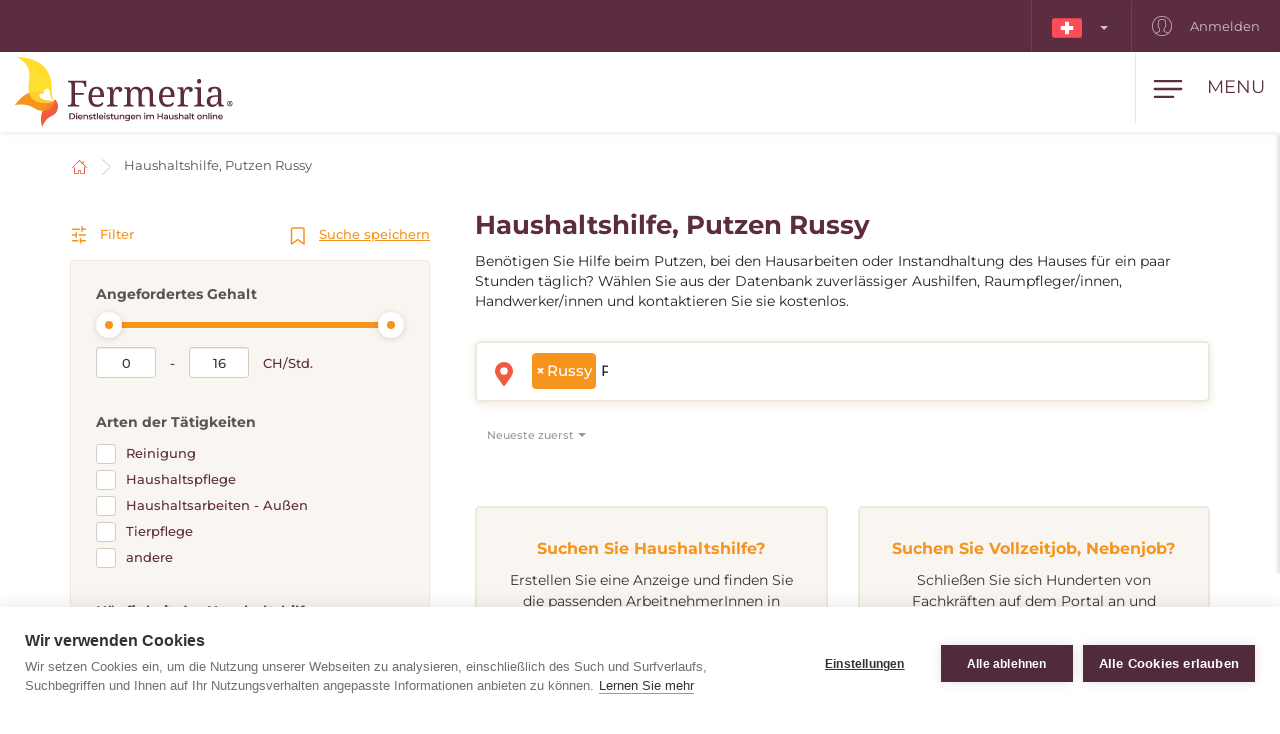

--- FILE ---
content_type: text/html; charset=utf-8
request_url: https://www.fermeria.ch/haushaltshilfe-russy
body_size: 8019
content:
<!DOCTYPE html>
<html lang="ch">
<head>
    <meta name="viewport" content="user-scalable=no, width=device-width, initial-scale=1, maximum-scale=1">
    <meta http-equiv="X-UA-Compatible" content="IE=edge,chrome=1">
    <meta charset="UTF-8">
    <meta name="robots" content="index,follow">

    <title id="snippet--title">        Haushaltshilfe, Reinigen der Häuser und Wohnungen Russy
 | Fermeria</title>
    <meta name="keywords" content="        Haushaltshilfe Russy
">
    <meta name="description" content="        Haushaltshilfe, Aushilfearbeiten Russy. Wähle eine Haushaltshilfe, eine/n erfahrene/n Handwerker/in aus und kontaktiere sie kostenlos.
">

    <link rel="apple-touch-icon" sizes="57x57" href="/assets/favicon/apple-icon-57x57.png">
    <link rel="apple-touch-icon" sizes="60x60" href="/assets/favicon/apple-icon-60x60.png">
    <link rel="apple-touch-icon" sizes="72x72" href="/assets/favicon/apple-icon-72x72.png">
    <link rel="apple-touch-icon" sizes="76x76" href="/assets/favicon/apple-icon-76x76.png">
    <link rel="apple-touch-icon" sizes="114x114" href="/assets/favicon/apple-icon-114x114.png">
    <link rel="apple-touch-icon" sizes="120x120" href="/assets/favicon/apple-icon-120x120.png">
    <link rel="apple-touch-icon" sizes="144x144" href="/assets/favicon/apple-icon-144x144.png">
    <link rel="apple-touch-icon" sizes="152x152" href="/assets/favicon/apple-icon-152x152.png">
    <link rel="apple-touch-icon" sizes="180x180" href="/assets/favicon/apple-icon-180x180.png">
    <link rel="icon" type="image/png" sizes="192x192" href="/assets/favicon/android-icon-192x192.png">
    <link rel="icon" type="image/png" sizes="32x32" href="/assets/favicon/favicon-32x32.png">
    <link rel="icon" type="image/png" sizes="96x96" href="/assets/favicon/favicon-96x96.png">
    <link rel="icon" type="image/png" sizes="16x16" href="/assets/favicon/favicon-16x16.png">
    <link rel="manifest" href="/assets/favicon/manifest.json">

    <meta name="msapplication-TileColor" content="#ffffff">
    <meta name="msapplication-TileImage" content="/assets/favicon/ms-icon-144x144.png">
    <meta name="theme-color" content="#ffffff">

<link rel="stylesheet" type="text/css" href="/webtemp/cssloader-2e325c818679.css?1769369351">
    <link rel="stylesheet" type="text/css" href="/assets/fonts/icomoon/style.css">

    <meta name="author" content="Fermeria">
    <meta property="og:title" content="        Haushaltshilfe, Reinigen der Häuser und Wohnungen Russy
">
    <meta property="og:url" content="https://www.fermeria.ch/haushaltshilfe-russy">
    <meta property="og:site_name" content="Fermeria">
    <meta property="og:description" content="        Haushaltshilfe, Aushilfearbeiten Russy. Wähle eine Haushaltshilfe, eine/n erfahrene/n Handwerker/in aus und kontaktiere sie kostenlos.
">
    <meta property="og:type" content="website">

        <meta property="og:image" content="https://www.fermeria.ch/thumbs/400x400-fix-80/1-7516-seo-pomoc.jpg">
        <meta property="og:image:width" content="400">
        <meta property="og:image:height" content="400">


    <script type="text/javascript">
var cpm = {};
(function(h,u,b){
var d=h.getElementsByTagName("script")[0],e=h.createElement("script");
e.async=true;e.src='https://cookiehub.net/c2/9667ced2.js';
e.onload=function(){u.cookiehub.load(b);};
d.parentNode.insertBefore(e,d);
})(document,window,cpm);
</script>

<meta name="facebook-domain-verification" content="czw8yhroiux3sbssmcdvre629a9nit" />

    <!-- display the login prompt -->
<script src="https://accounts.google.com/gsi/client" async defer></script>
    <div id="g_id_onload"
         data-client_id="264563794906-ttcn7lbbv96scujsa8fnth5nm4cj606i.apps.googleusercontent.com"
         data-context="signin"
         data-callback="googleLoginEndpoint"
         data-close_on_tap_outside="false">
    </div>

<script>
    // callback function that will be called when the user is successfully logged-in with Google
    function googleLoginEndpoint(googleUser) {
        $.nette.ajax({
            method: "POST",
            url: "https://www.fermeria.ch/haushaltshilfe-russy?do=GoogleOneTapAuthorize",
            data: {"id_token":googleUser.credential}
        }).done(function(payload) {
            console.log(payload);
        });
    }
</script>


        <script>
            window.dataLayer = window.dataLayer || [];
            function gtag(){ dataLayer.push(arguments) };
        </script>

        <script>





        </script>

        <!-- Google Tag Manager -->
        <script>
            (function(w,d,s,l,i){ w[l]=w[l]||[];w[l].push({ 'gtm.start':
                    new Date().getTime(),event:'gtm.js'});var f=d.getElementsByTagName(s)[0],
                j=d.createElement(s),dl=l!='dataLayer'?'&l='+l:'';j.async=true;j.src=
                'https://www.googletagmanager.com/gtm.js?id='+i+dl;f.parentNode.insertBefore(j,f);
            })(window,document,'script','dataLayer',"GTM-PVX2R23");
        </script>
        <!-- End Google Tag Manager -->

            <link rel="canonical" href="https://www.fermeria.ch/haushaltshilfe-russy">

</head>

<body  class="page page-ch     noscroll
 " id="bodySetting" data-filter-country="Postleitzahl oder Ort eingeben">

    <!-- Google Tag Manager (noscript) -->
    <noscript><iframe src="https://www.googletagmanager.com/ns.html?id=GTM-PVX2R23" height="0" width="0" style="display:none;visibility:hidden"></iframe></noscript>
    <!-- End Google Tag Manager (noscript) -->



    <div class="blur-filter">
        <main>
            <div class="container">    <ol class="breadcrumb hidden-print" vocab="http://schema.org/" typeof="BreadcrumbList">
        <li property="itemListElement" typeof="ListItem">
            <a property="item" typeof="WebPage" href="/">
                <img loading="lazy" src="/assets/icons/home.svg" width="19" height="17" alt="Startseite">
                <span property="name" class="hidden">Startseite</span>
            </a>
            <meta property="position" content="1">
        </li>
        <li>
            <a href="/haushaltshilfe">
                    Haushaltshilfe, Putzen Russy
            </a>
        </li>
    </ol>
</div>

<div id="snippet--flashes"></div>

<div class="container-fluid text-center">
</div><div class="container">
    <div id="snippet--resultxs">
        <h1 class="h3 hidden-lg hidden-md h3-xs">
                Haushaltshilfe, Putzen Russy
        </h1>
            <div class="intro-list hidden-lg hidden-md mb30">
                <p>Benötigen Sie Hilfe beim Putzen, bei den Hausarbeiten oder Instandhaltung des Hauses für ein paar Stunden täglich? Wählen Sie aus der Datenbank zuverlässiger Aushilfen, Raumpfleger/innen, Handwerker/innen und kontaktieren Sie sie kostenlos.</p>

            </div>
    </div>

<div class="filter-county-calendar-container hidden-lg hidden-md">
        <div class="filter-country">
            <select multiple="multiple" id="locality-filter-country-xs" name="locality">
                    <option value='66010' selected>Russy</option>
            </select>
        </div>
</div>

<div class="result-county-calendar-container hidden-lg hidden-md" id="calendarContent_xs">
    <div class="filter-date">
        <span>Tag</span>
        <input type="text" class="form-control">
    </div>
    <div class="filter-date-from">
        <span>Von</span>
        <input type="text" class="form-control">
    </div>
    <div class="filter-date-to">
        <span>bis</span>
        <input type="text" class="form-control">
    </div>
</div>
    <div class="profile-list-container">
        <div class="profile-lists-filter">
<div class="filter-heading">
    <div class="opencloseFilter">
        <img loading="lazy" class="icon" src="/assets/icons/filter-new.svg" alt="Filter">
        Filter
    </div>
    <div>
        <img loading="lazy" class="icon" src="/assets/icons/bookmark.svg" alt="Suche speichern">
        <a href="javascript:void(0)" data-toggle="modal" data-target="#search-filter-modal">
            Suche speichern
        </a>
    </div>
</div>
<hr class="filter-hr">
<div class="filter-content ">
    <!--
    <div class="filter-switch">
        <a n:href=":Front:ProfileChare:default">
            <div class="btn-round btn-round-fill"></div>
            Stündliche Haushaltshilfe <img loading="lazy" data-toggle="tooltip" data-placement="right" title="Angebotene Dienstleistungen während des Tages" src="/assets/icons/info-filter.svg" class="svg-reset-icon" alt="Stündliche Haushaltshilfe" />
        </a>

        <a n:href=":Front:ProfileChareDay:default">
            <div class="btn-round"></div>
            24-Stunden-Haushaltshilfe <img loading="lazy" data-toggle="tooltip" data-placement="right" title="Wohngemeinschaft 24 Stunden am Tag" src="/assets/icons/info-filter.svg" class="svg-reset-icon" alt="24-Stunden-Haushaltshilfe" />
        </a>
    </div>
    -->

    <span class="h4 filter-sub-h">Angefordertes Gehalt</span>
    <div id="salary-info">
        <input style="width: 100%" name="limit" id="slider" data-slider-id='slider' type="text" data-slider-min="0" data-slider-max="16" data-slider-step="1" data-slider-value="[0,16]">

        <div class="salary-info-box">
            <input id="filterMin" class="form-control form-control-min input-sm" value="0" disabled>
            -
            <input id="filterMax" class="form-control form-control-max input-sm" value="16" disabled>

            CH/Std.
        </div>
    </div>

    <span class="h4 filter-sub-h">Arten der Tätigkeiten</span>
    <div id="work-info">
        <label class="filter-label ">
            <span class="filter-label-bg"></span>
            <input type="checkbox" onchange="changeFilter('work');" id="work_1" name="work_1" value="1" >
            Reinigung
        </label>
        <label class="filter-label ">
            <span class="filter-label-bg"></span>
            <input type="checkbox" onchange="changeFilter('work');" id="work_2" name="work_2" value="1" >
            Haushaltspflege
        </label>
        <label class="filter-label ">
            <span class="filter-label-bg"></span>
            <input type="checkbox" onchange="changeFilter('work');" id="work_3" name="work_3" value="1" >
            Haushaltsarbeiten - Außen
        </label>
        <label class="filter-label ">
            <span class="filter-label-bg"></span>
            <input type="checkbox" onchange="changeFilter('work');" id="work_4" name="work_4" value="1" >
            Tierpflege
        </label>
        <label class="filter-label ">
            <span class="filter-label-bg"></span>
            <input type="checkbox" onchange="changeFilter('work');" id="work_5" name="work_5" value="1" >
            andere
        </label>
    </div>

    <span class="h4 filter-sub-h">Häufigkeit der Haushaltshilfe</span>
    <div id="frequency-info">
        <label class="filter-label ">
            <span class="filter-label-bg"></span>
            <input type="checkbox" onchange="changeFilter('frequency');" id="frequency_1" name="frequency_1" value="1" >
            täglich
        </label>
        <label class="filter-label ">
            <span class="filter-label-bg"></span>
            <input type="checkbox" onchange="changeFilter('frequency');" id="frequency_2" name="frequency_2" value="1" >
            1 Mal pro Woche
        </label>
        <label class="filter-label ">
            <span class="filter-label-bg"></span>
            <input type="checkbox" onchange="changeFilter('frequency');" id="frequency_3" name="frequency_3" value="1" >
            2 Mal pro Woche
        </label>
        <label class="filter-label ">
            <span class="filter-label-bg"></span>
            <input type="checkbox" onchange="changeFilter('frequency');" id="frequency_4" name="frequency_4" value="1" >
            mehrmals pro Woche
        </label>
        <label class="filter-label ">
            <span class="filter-label-bg"></span>
            <input type="checkbox" onchange="changeFilter('frequency');" id="frequency_6" name="frequency_6" value="1" >
            2 Mal pro Monat
        </label>
        <label class="filter-label ">
            <span class="filter-label-bg"></span>
            <input type="checkbox" onchange="changeFilter('frequency');" id="frequency_7" name="frequency_7" value="1" >
            1 Mal pro Monat
        </label>
        <label class="filter-label ">
            <span class="filter-label-bg"></span>
            <input type="checkbox" onchange="changeFilter('frequency');" id="frequency_5" name="frequency_5" value="1" >
            unregelmäßig
        </label>
    </div>

    <span class="h4 filter-sub-h">Führerschein</span>
    <div id="driving-info">
        <label class="filter-label ">
            <span class="filter-label-bg"></span>
            <input type="checkbox" onchange="changeFilter('driving');" id="driving_1" name="driving_1" value="1" >
            mit Führerschein
        </label>
        <label class="filter-label ">
            <span class="filter-label-bg"></span>
            <input type="checkbox" onchange="changeFilter('driving');" id="driving_2" name="driving_2" value="2" >
            ohne Führerschein
        </label>
    </div>

    <span class="h4 filter-sub-h">Leben Tiere im Haushalt?</span>
    <div id="pets-info">
        <label class="filter-label ">
            <span class="filter-label-bg"></span>
            <input type="checkbox" onchange="changeFilter('pets');" id="pets_1" name="pets_1" value="1" >
            ja
        </label>
    </div>

    <a class="btn btn-transparent btn-block btn-reset hidden-xs hidden-sm" href="/haushaltshilfe">
        <img loading="lazy" src="/assets/icons/filter-reload.svg" class="svg-reset-icon" alt="Filter löschen">
        Filter löschen
    </a>
</div>

<div class="filter-footer hidden-md hidden-lg">
    <div class="row row5">
        <div class="col-xs-6">
            <a class="btn btn-orange btn-block opencloseFilter" href="javascript:void(0)">
                Filter anwenden
            </a>
        </div>
        <div class="col-xs-6">
            <a class="btn btn-silver btn-block" href="/haushaltshilfe">
                <img loading="lazy" src="/assets/icons/filter-reload.svg" class="svg-reset-icon" alt="Filter löschen">
                Filter löschen
            </a>
        </div>
    </div>
</div>

        </div>

        <div class="profile-lists-filter-results" id="snippet--result">
            <h2 class="h3 visible-lg visible-md">
                    Haushaltshilfe, Putzen Russy
            </h2>

                <div class="intro-list visible-lg visible-md mb30">
                    <p>Benötigen Sie Hilfe beim Putzen, bei den Hausarbeiten oder Instandhaltung des Hauses für ein paar Stunden täglich? Wählen Sie aus der Datenbank zuverlässiger Aushilfen, Raumpfleger/innen, Handwerker/innen und kontaktieren Sie sie kostenlos.</p>

                </div>

<div class="filter-county-calendar-container hidden-xs hidden-sm">
        <div class="filter-country">
            <select multiple="multiple" id="locality-filter-country" class="filter-before" name="locality">
                    <option value='66010' selected>Russy</option>
            </select>
        </div>
</div>

<div class="result-county-calendar-container hidden-xs hidden-sm" id="calendarContent">
    <div class="filter-date">
        <span>Tag</span>
        <input type="text" class="form-control">
    </div>
    <div class="filter-date-from">
        <span>Von</span>
        <input type="text" class="form-control">
    </div>
    <div class="filter-date-to">
        <span>bis</span>
        <input type="text" class="form-control">
    </div>
</div>
              <div class="order-container">
<span class="hidden fermeria-restriction" data-restriction="1"></span>

<div class="form-limit" style="display: none">
    <select id="limit-listing" class="form-control ajaxselectpicker form-limit">
        <option value="10" selected>
            10 Profile
        </option>
    </select>
</div>

<div class="form-order">
    <select id="order-listing" class="form-control ajaxselectpicker">
        <option value="1" selected>
            Neueste zuerst
        </option>
        <option value="2" >
            Älteste zuerst
        </option>
        <option value="3" >
            Entlohnung, aufsteigend
        </option>
        <option value="4" >
            Entlohnung, absteigend
        </option>
        <option value="5" >
            Praxis, aufsteigend
        </option>
        <option value="6" >
            Praxis, absteigend
        </option>
    </select>
</div>            </div>


            <div class="row mt30"><div class="col-xs-12 mb30"></div></div>

<div class="intro-offer-wrapper">
    <div class="intro-offer">
        <h3 class="h5 c-orange text-center">
                Suchen Sie Haushaltshilfe?
        </h3>

        <p class="text-center">
            Erstellen Sie eine Anzeige und finden Sie die passenden ArbeitnehmerInnen in Ihrer Umgebung, oder in anderen Ländern.
        </p>


            <a class="btn-theme btn-block btn-yellow" href="/account/advertiser/chare">
                <img loading="lazy" src="/assets/icons/list-plus.svg" class="svg-btn-icon" alt="Eine Anzeige hinzufügen">
                Jobangebot hinzufügen
            </a>
    </div>

    <div class="intro-offer">
        <h3 class="h5 c-orange">
            Suchen Sie Vollzeitjob, Nebenjob?
        </h3>

        <p class="text-center">
            Schließen Sie sich Hunderten von Fachkräften auf dem Portal an und erhalten Sie einen Vollzeit- oder Nebenjob im In- oder Ausland.
        </p>

            <a class="btn-theme btn-block btn-yellow" href="/account/nurse/chare">
                <img loading="lazy" src="/assets/icons/account-list-plus.svg" class="svg-btn-icon" alt="Erstellen Sie ein Profil">
                Erstellen Sie ein Profil
            </a>
    </div>
</div>        </div>
    </div>
</div>

<div class="filter-county-calendar-container" id="country_sticky">
        <div class="filter-country">
            <select multiple="multiple" id="locality-filter-country-sticky" name="locality">
                    <option value='66010' selected>Russy</option>
            </select>
        </div>

    <div class="filter-subheading">
        <div>
            <a class="opencloseFilter" href="javascript:void(0)"><img loading="lazy" class="icon" src="/assets/icons/filter-new.svg" alt="Filter"> Filter</a>
        </div>
        <div>
            <img loading="lazy" class="icon" src="/assets/icons/bookmark.svg" alt="Suche speichern">
           <a href="javascript:void(0)" data-toggle="modal" data-target="#search-filter-modal">Suche speichern</a>
        </div>
    </div>

</div>

<div id="bottom_sticky">
    <div class="bottom-sticky-container">

        <a href="/account/nurse/chare">
            <img loading="lazy" class="icon" src="/assets/icons/account-plus.svg" alt="Erstellen Sie ein Profil">
            Erstellen Sie ein Profil
        </a>

        <a href="/account/advertiser/chare">
            <img loading="lazy" class="icon" src="/assets/icons/sticky-list-plus.svg" alt="Eine Anzeige hinzufügen">
            Eine Anzeige hinzufügen
        </a>
    </div>
</div>        </main>

    <footer id="page-footer">
        <div class="container pre-footer">
            <div class="row">
                <div class="col-xs-12 col-lg-3">
                    <div class="logo-dropdown">
                        <a href="/">
                            <img loading="lazy" class="logo-footer" src="/images/page/9_2139_fermeria-de-logo.svg" width="220" height="72" alt="Fermeria">
                        </a>
                        <div class="dropdown">
                            <button id="dLabel" type="button" data-toggle="dropdown" aria-haspopup="true" aria-expanded="false">
                                <img loading="lazy" src="/images/page/f_9_8637_ch.svg" class="img-flag" width="30" height="20" alt="Schweiz">
                                Schweiz
                                <span class="caret"></span>
                            </button>

                            <ul class="dropdown-menu" aria-labelledby="dLabel">
                                <li>
                                    <a href="https://www.fermeria.sk/">
                                        <img loading="lazy" src="/images/page/f_1_2513_sk.svg" alt="Slowakei" width="30" height="20" class="img-flag">
                                        Slowakei
                                    </a>
                                </li>
                                <li>
                                    <a href="https://www.fermeria.cz/">
                                        <img loading="lazy" src="/images/page/f_2_2393_cz.svg" alt="Tschechien" width="30" height="20" class="img-flag">
                                        Tschechien
                                    </a>
                                </li>
                                <li>
                                    <a href="https://www.fermeria.hu/">
                                        <img loading="lazy" src="/images/page/f_4_8926_hu.svg" alt="Ungarn" width="30" height="20" class="img-flag">
                                        Ungarn
                                    </a>
                                </li>
                                <li>
                                    <a href="https://www.fermeria.pl/">
                                        <img loading="lazy" src="/images/page/f_5_7615_pl.svg" alt="Polen" width="30" height="20" class="img-flag">
                                        Polen
                                    </a>
                                </li>
                                <li>
                                    <a href="https://www.fermeria.ro/">
                                        <img loading="lazy" src="/images/page/f_7_7234_ro.svg" alt="Rumänien" width="30" height="20" class="img-flag">
                                        Rumänien
                                    </a>
                                </li>
                                <li>
                                    <a href="https://www.fermeria.de/">
                                        <img loading="lazy" src="/images/page/f_3_6664_de.svg" alt="Deutschland" width="30" height="20" class="img-flag">
                                        Deutschland
                                    </a>
                                </li>
                                <li>
                                    <a href="https://www.fermeria.at/">
                                        <img loading="lazy" src="/images/page/f_8_6246_at.svg" alt="Österreich" width="30" height="20" class="img-flag">
                                        Österreich
                                    </a>
                                </li>
                            </ul>
                        </div>
                    </div>
                </div>

                <div class="col-xs-12 col-lg-7">
                    <nav id="nav-footer">
                        <div class="menu">
                            
                                    <a  href="/betreuung-seniorenbetreuung">
        Seniorenbetreuung
    </a>


                                    <a  href="/kinderbetreuung">
        Kinderbetreuung
    </a>


                                    <a  href="/tierbetreuung">
        Tierbetreuung
    </a>


                                    <a  href="/haushaltshilfe">
        Haushaltshilfe
    </a>


                                    <a  href="/spezialberufe">
        Fachberufe
    </a>


                                    <a  href="/nachhilfe">
        Nachhilfe
    </a>


                                    <a  href="/unternehmen-stellenangebote">
        Jobangebote
    </a>


                                    <a  href="/blog">
        Blog
    </a>


                                    <a  href="/uber-uns">
        Über uns
    </a>


                                    <a  href="/kontakt">
        Kontakt
    </a>

                        </div>
                    </nav>
                </div>

                <div class="col-xs-12 col-lg-2">
                    <a href="https://facebook.com/104510388315332" target="_blank" class="follow-us">
                        <img loading="lazy" src="/assets/icons/fb.svg" alt="Folgen Sie uns" width="30" height="30"> Folgen Sie uns
                    </a>
                </div>
            </div>
        </div>

        <div class="container copy">
            <div class="row">
                <div class="col-xs-12 col-md-6 text-center-xs text-center-sm">
                    © Copyright 2012 - 2026 Fermeria® Alle Rechte vorbehalten.
                </div>
                <div class="col-xs-12 col-md-6 text-center-xs text-center-sm text-right copy-link">
                    
    <a  href="/haufig-gestellte-fragen">
        FAQ
    </a>

    <a  href="/allgemeine-geschaftsbedingungen">
        AGB
    </a>

    <a  href="/grundsatze-fur-die-verarbeitung-personenbezogener-daten">
        Datenschutzhinweise
    </a>

    <a  href="/arten-der-mitgliedschaft">
        Preisliste
    </a>
                </div>
            </div>
        </div>
    </footer>

<header id="page-header">
    <div class="top-nav  hidden-xs hidden-sm">
        <div class="row visible-lg visible-md">
            <nav class="col-xs-12 col-lg-12 text-right">
                    <ul class="login-nav">
                        <li class="menu-item-lang">
                            <div class="dropdown">
                                <button id="dLabelTop" type="button" data-toggle="dropdown" aria-haspopup="true" aria-expanded="false">
                                    <img loading="lazy" src="/images/page/f_9_8637_ch.svg" class="img-flag" width="30" height="20" alt="Schweiz">
                                    <span class="caret"></span>
                                </button>

                                <ul class="dropdown-menu" aria-labelledby="dLabelTop">
                                    <li>
                                        <a href="https://www.fermeria.sk/">
                                            <img loading="lazy" src="/images/page/f_1_2513_sk.svg" alt="Slowakei" width="30" height="20" class="img-flag">
                                            Slowakei
                                        </a>
                                    </li>
                                    <li>
                                        <a href="https://www.fermeria.cz/">
                                            <img loading="lazy" src="/images/page/f_2_2393_cz.svg" alt="Tschechien" width="30" height="20" class="img-flag">
                                            Tschechien
                                        </a>
                                    </li>
                                    <li>
                                        <a href="https://www.fermeria.hu/">
                                            <img loading="lazy" src="/images/page/f_4_8926_hu.svg" alt="Ungarn" width="30" height="20" class="img-flag">
                                            Ungarn
                                        </a>
                                    </li>
                                    <li>
                                        <a href="https://www.fermeria.pl/">
                                            <img loading="lazy" src="/images/page/f_5_7615_pl.svg" alt="Polen" width="30" height="20" class="img-flag">
                                            Polen
                                        </a>
                                    </li>
                                    <li>
                                        <a href="https://www.fermeria.ro/">
                                            <img loading="lazy" src="/images/page/f_7_7234_ro.svg" alt="Rumänien" width="30" height="20" class="img-flag">
                                            Rumänien
                                        </a>
                                    </li>
                                    <li>
                                        <a href="https://www.fermeria.de/">
                                            <img loading="lazy" src="/images/page/f_3_6664_de.svg" alt="Deutschland" width="30" height="20" class="img-flag">
                                            Deutschland
                                        </a>
                                    </li>
                                    <li>
                                        <a href="https://www.fermeria.at/">
                                            <img loading="lazy" src="/images/page/f_8_6246_at.svg" alt="Österreich" width="30" height="20" class="img-flag">
                                            Österreich
                                        </a>
                                    </li>
                                </ul>
                            </div>
                        </li>

                            <li class="menu-item-login">
                                <a href="/user">
                                    <img loading="lazy" src="/assets/icons/user-top.svg" width="20" height="20" alt="Anmelden">
                                    Anmelden
                                </a>
                            </li>
                    </ul>
            </nav>
        </div>

        <div class="hidden-lg hidden-md text-center top-collapse">
                <ul>

                </ul>
        </div>
    </div>

    <div class="top-main">
        <div class="top-menu-container">
            <div class="container">
                <div class="row">
                    <div class="logo col-xs-10 col-lg-2">
                        <a href="/">
                            <img loading="lazy" class="logo-icon" src="/images/page/9_2139_fermeria-de-logo.svg" width="220" height="72" alt="Fermeria">
                        </a>
                    </div>

                    <div class="top-items col-xs-2 col-lg-10">
                        <div class="hamburger-container">
                            <div class="hamburger" id="ham">
                                <img loading="lazy" class="hamburger-icon" src="/assets/icons/hamburger.svg" alt="hamburger" width="30" height="20">
                                <img loading="lazy" class="hamburger-icon-close" src="/assets/icons/close.svg" alt="close" width="20" height="20">

                                <span class="hidden-xs">Menu</span>
                            </div>
                        </div>

                        <ul class="top-menu-nav">
                            <li >
                                    <a  href="/betreuung-seniorenbetreuung">
        Seniorenbetreuung
    </a>

                            </li>
                            <li >
                                    <a  href="/kinderbetreuung">
        Kinderbetreuung
    </a>

                            </li>
                            <li >
                                    <a  href="/tierbetreuung">
        Tierbetreuung
    </a>

                            </li>
                            <li class="active">
                                    <a  href="/haushaltshilfe">
        Haushaltshilfe
    </a>

                            </li>
                            <li >
                                    <a  href="/spezialberufe">
        Fachberufe
    </a>

                            </li>
                            <li >
                                    <a  href="/nachhilfe">
        Nachhilfe
    </a>

                            </li>
                            <li >
                                    <a  href="/unternehmen-stellenangebote">
        Jobangebote
    </a>

                            </li>
                        </ul>
                    </div>
                </div>
            </div>
        </div>

        <nav class="nav-drill">
            <ul class="nav-items nav-level-1">
                    <li class="nav-item menu-item hidden-md hidden-lg">
                        <div class="row row0">
                            <div class="nav-item-col-half change-lang">
                                <div class="dropdown">
                                    <button id="dLabelMob" type="button" data-toggle="dropdown" aria-haspopup="true" aria-expanded="false">
                                        <img loading="lazy" src="/images/page/f_9_8637_ch.svg" class="img-flag" width="30" height="20" alt="Schweiz">
                                        <span class="caret"></span>
                                    </button>

                                    <ul class="dropdown-menu" aria-labelledby="dLabelMob">
                                        <li>
                                            <a href="https://www.fermeria.sk/">
                                                <img loading="lazy" src="/images/page/f_1_2513_sk.svg" alt="Slowakei" width="30" height="20" class="img-flag">
                                                Slowakei
                                            </a>
                                        </li>
                                        <li>
                                            <a href="https://www.fermeria.cz/">
                                                <img loading="lazy" src="/images/page/f_2_2393_cz.svg" alt="Tschechien" width="30" height="20" class="img-flag">
                                                Tschechien
                                            </a>
                                        </li>
                                        <li>
                                            <a href="https://www.fermeria.hu/">
                                                <img loading="lazy" src="/images/page/f_4_8926_hu.svg" alt="Ungarn" width="30" height="20" class="img-flag">
                                                Ungarn
                                            </a>
                                        </li>
                                        <li>
                                            <a href="https://www.fermeria.pl/">
                                                <img loading="lazy" src="/images/page/f_5_7615_pl.svg" alt="Polen" width="30" height="20" class="img-flag">
                                                Polen
                                            </a>
                                        </li>
                                        <li>
                                            <a href="https://www.fermeria.ro/">
                                                <img loading="lazy" src="/images/page/f_7_7234_ro.svg" alt="Rumänien" width="30" height="20" class="img-flag">
                                                Rumänien
                                            </a>
                                        </li>
                                        <li>
                                            <a href="https://www.fermeria.de/">
                                                <img loading="lazy" src="/images/page/f_3_6664_de.svg" alt="Deutschland" width="30" height="20" class="img-flag">
                                                Deutschland
                                            </a>
                                        </li>
                                        <li>
                                            <a href="https://www.fermeria.at/">
                                                <img loading="lazy" src="/images/page/f_8_6246_at.svg" alt="Österreich" width="30" height="20" class="img-flag">
                                                Österreich
                                            </a>
                                        </li>
                                    </ul>
                                </div>
                            </div>

                            <div class="nav-item-col-half signup-business">
                                <a class="xs-menu-item-signup" href="/user">
                                    <img loading="lazy" src="/assets/icons/user-top.svg" width="20" height="26" alt="Anmelden">
                                    Anmelden
                                </a>
                            </div>
                        </div>
                    </li>

                    <li class="nav-item ">
                            <a class="nav-link" href="/betreuung-seniorenbetreuung">
        <img loading="lazy" src="/images/page/icons/opatrovanie-seniorov.svg" alt="Seniorenbetreuung" width="40" height="26">
        Seniorenbetreuung
    </a>

                    </li>
                    <li class="nav-item ">
                            <a class="nav-link" href="/kinderbetreuung">
        <img loading="lazy" src="/images/page/icons/opatrovanie-deti.svg" alt="Kinderbetreuung" width="40" height="26">
        Kinderbetreuung
    </a>

                    </li>
                    <li class="nav-item ">
                            <a class="nav-link" href="/tierbetreuung">
        <img loading="lazy" src="/images/page/icons/petcare.svg" alt="Tierbetreuung" width="40" height="26">
        Tierbetreuung
    </a>

                    </li>
                    <li class="nav-item ">
                            <a class="nav-link" href="/haushaltshilfe">
        <img loading="lazy" src="/images/page/icons/pomoc-v-domacnosti.svg" alt="Haushaltshilfe" width="40" height="26">
        Haushaltshilfe
    </a>

                    </li>
                    <li class="nav-item ">
                            <a class="nav-link" href="/spezialberufe">
        <img loading="lazy" src="/images/page/icons/spec-profesie.svg" alt="Fachberufe" width="40" height="26">
        Fachberufe
    </a>

                    </li>
                    <li class="nav-item ">
                            <a class="nav-link" href="/nachhilfe">
        <img loading="lazy" src="/images/page/icons/doucovanie.svg" alt="Nachhilfe" width="40" height="26">
        Nachhilfe
    </a>

                    </li>
                    <li class="nav-item nav-item-last">
                            <a class="nav-link" href="/unternehmen-stellenangebote">
        <img loading="lazy" src="/images/page/icons/pracovne-ponuky.svg" alt="Jobangebote" width="40" height="26">
        Jobangebote
    </a>

                    </li>

            </ul>
        </nav>
    </div>
</header>


<script type="text/javascript" src="/webtemp/jsloader-33a48beab1de.js?1769369351"></script>
        

    </div>

        <div>
        <div class="modal fade" id="search-filter-modal" tabindex="-1" role="dialog">
    <div class="modal-dialog" role="document">
        <div class="modal-content">
            <div class="modal-header">
                <button type="button" class="close" data-dismiss="modal" aria-label="Close">
                    <span aria-hidden="true">&times;</span>
                </button>
            </div>

            <div class="modal-body" id="snippet--modalSearchLogin">
                <div id="edit_filter" class="edit_filter_hide">

                    <h4 class="modal-title text-center">
                        Bearbeitung, Abbruch des Filters
                    </h4>

                    <form class="ajax" action="/haushaltshilfe-russy" method="post" id="frm-searchLoginForm">
                        
                            <p class="text-center">
                                Ein Link zur Bearbeitung Ihres Filters wird an die E-Mail gesendet, die Sie beim Aktivieren des Filters eingegeben haben.
                            </p>
                            <div class="text-left">
                                <div class="form-group">
                                    <label>Ihre E-Mail-Adresse</label>
                                    <input type="text" class="form-control" name="email" id="frm-searchLoginForm-email" required data-nette-rules='[{"op":":filled","msg":"Bitte geben Sie ein \"Ihre E-Mail-Adresse\"."},{"op":":email","msg":"Bitte geben Sie die E-Mail im richtigen Format ein."}]'>
                                </div>
                            </div>

                            <button type="submit" class="btn-theme btn-yellow btn-block" name="send" value="Filter erstellen">Email verifizieren</button>
                                <a class="search-filter-link" id="show_save_filter" href="javascript:void(0)">Zurück zum Suchespeichern</a>
<input type="hidden" name="_token_" value="3jx72599wr3vyTv6rbK7+RISdLYzYB0BtPtk4="><input type="hidden" name="_do" value="searchLoginForm-submit"><!--[if IE]><input type=IEbug disabled style="display:none"><![endif]-->
                    </form>
                </div>

                <div  id="snippet--save_search">
                    <form class="ajax" action="/haushaltshilfe-russy" method="post" id="frm-searchForm">
                        <input class="hidden" type="text" name="email_repeat" id="frm-searchForm-email_repeat">
                        <h4 class="modal-title text-center">
                                Suche speichern
                        </h4>
                            <p class="text-center">
                                Speichern Sie Ihre Suche und erhalten Sie passende Profile per E-Mail.
                            </p>
                            <h5>Kategorie:</h5>
                            <span class="category-search-filter">Haushaltshilfe, Putzen / Profile</span>

                                <h5>Ort:</h5>
                                <select name="city_id[]" >
                                        <option value="66010" selected>Russy</option>
                                </select>

                                <h5>Ihre E-Mail-Adresse:</h5>
                                <input class="form-control" id="searchHelpForm-email-mobile" type="email" name="email" required data-nette-rules='[{"op":":filled","msg":"Bitte geben Sie ein \"Ihre E-Mail-Adresse\"."},{"op":":email","msg":"Bitte geben Sie die E-Mail im richtigen Format ein."}]'>

                                <label class="checkbox home-time-gdpr">
                                    <input type="checkbox" name="agreement" id="frm-searchForm-agreement" required data-nette-rules='[{"op":":filled","msg":"Für das Absenden des Formulars müssen Sie mit der  Verwaltung, Verarbeitung und Speicherung der E-Mail-Adresse zustimmen."}]'>
                                    <span class="i"></span>

                                    Mit dem Absenden dieses Formulars
                                        <a class="gdpr-link" target="_blank" href="/grundsatze-fur-die-verarbeitung-personenbezogener-daten">
                                            stimme ich der Verwaltung, Verarbeitung und Speicherung meiner E-Mail-Adresse zu.
                                        </a>
                                </label>
                            <button class="btn-theme btn-yellow btn-block" type="submit">Suche speichern</button>
                                <a class="search-filter-link" id="show_edit_filter" href="javascript:void(0)">Mein Suchverlauf bearbeiten</a>
<input type="hidden" name="_token_" value="usr6pm1uwlXYyVFJ2CdrwJ8ZAEQOxYpoLKgA4="><input type="hidden" name="_do" value="searchForm-submit">                    </form>

                </div>
            </div>
        </div>
    </div>
</div>
    </div>



<div class="modal modal-restriction-new fade" id="restriction-modal" tabindex="-1" role="dialog">
    <div class="modal-dialog" role="document">
        <div class="modal-content">
            <div class="modal-header">
                <button type="button" class="close" data-dismiss="modal" aria-label="Close">
                    <span aria-hidden="true">&times;</span>
                </button>
            </div>

            <div class="modal-body text-center">
                <h3 class="h5 f20 c-purple text-center">
                    Setzen Sie die Suche fort
                </h3>

                <p class="text-center mt20 mb25">
                    Präzisieren Sie, wen Sie suchen – wir zeigen Ihnen mehr Profile. Kostenlos.
                </p>

                    <a class="btn-theme btn-yellow btn-block" href="/account/advertiser/chare">
                        Suche präzisieren
                    </a>

                <p class="text-center mt25 mb25">
                    … oder aktivieren Sie Ihre Mitgliedschaft und nutzen Sie alle Vorteile des Portals in vollem Umfang.
                </p>

                <div class="row">
                    <div class="col-md-8 col-md-offset-2 text-center">
                        <a class="btn btn-red-inverse" style="font-weight: bold; height: auto; display: block; border-radius: 35px;" href="/account/default/membership">
                            <div>Mitgliedschaft aktivieren</div>
                            <div style="font-size: 10px; color: #5C2C40">
                                CH 4,99 / 30 Tage
                            </div>
                        </a>
                    </div>
                </div>

                <p class="text-center mt15 mb25 font-italic" style="font-size: 11px; color: #888888;">
                    Die Mitgliedschaft kann jederzeit gekündigt werden, die Änderung tritt am Ende des aktuellen Zeitraums in Kraft.
                </p>

            </div>
        </div>
    </div>
</div>


    


    
    

</body>
</html>

